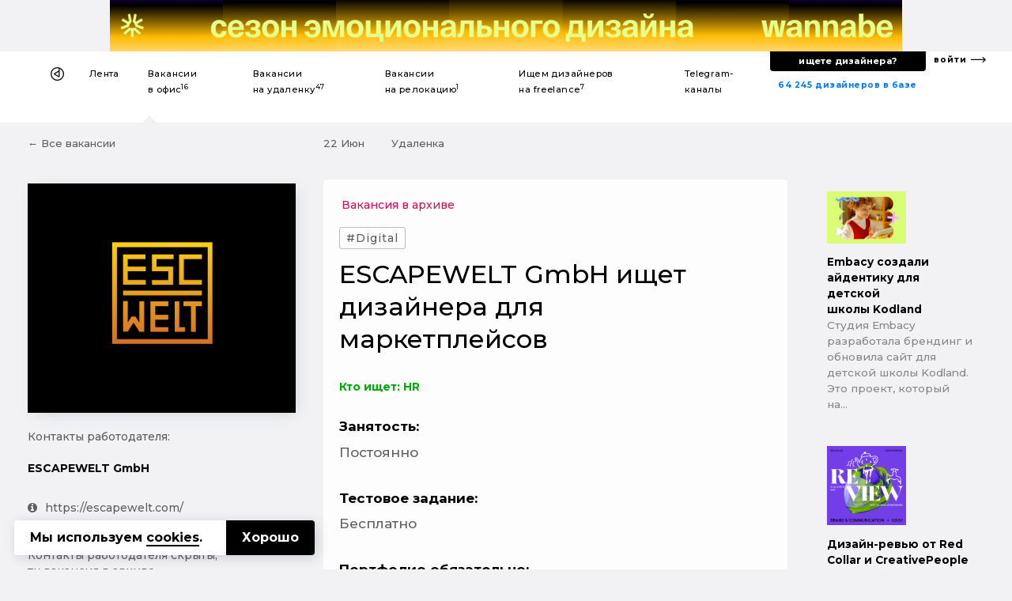

--- FILE ---
content_type: text/css
request_url: https://designer.ru/bitrix/cache/css/s1/z_designer_ru_ichu_designera/kernel_api_core/kernel_api_core_v1.css?175057720248991
body_size: 11304
content:
/* /bitrix/css/api.core/dropdown.css?17181310011466 */
/* /bitrix/css/api.core/alert.css?1718131001744 */
/* /bitrix/css/api.core/upload.css?17181310014871 */
/* /bitrix/css/api.core/select.css?17181310017216 */
/* /bitrix/css/api.core/search.css?17181310012100 */
/* /bitrix/css/api.core/toggle.css?17181310011919 */
/* /bitrix/css/api.core/radio.css?17181310012367 */
/* /bitrix/css/api.core/form.css?17181310016871 */
/* /bitrix/css/api.core/spinner.css?17181310011626 */
/* /bitrix/css/api.core/noty.css?17181310011069 */
/* /bitrix/css/api.core/checkbox.css?17181310013820 */
/* /bitrix/css/api.core/icon.css?1718131001380 */
/* /bitrix/css/api.core/button.css?17181310018435 */
/* /bitrix/css/api.core/modal.css?17181310014194 */


/* Start:/bitrix/css/api.core/spinner.css?17181310011626*/
.api_spinner{position:absolute;z-index:10030;top:0;right:0;bottom:0;left:0;display:-webkit-flex;display:-ms-flexbox;display:flex;visibility:hidden;-webkit-transition:visibility 0s ease-in-out .2s,opacity .2s ease-in-out;-o-transition:visibility 0s ease-in-out .2s,opacity .2s ease-in-out;transition:visibility 0s ease-in-out .2s,opacity .2s ease-in-out;opacity:0;-webkit-align-items:center;-ms-flex-align:center;align-items:center;-webkit-justify-content:center;-ms-flex-pack:center;justify-content:center}.api_spinner_visible{visibility:visible;-webkit-transition-delay:0s;-o-transition-delay:0s;transition-delay:0s;opacity:1}.api_spinner_loader{z-index:10020;width:64px;height:64px;border-color:#c9dafc #c9dafc #2b6ef3 #c9dafc;border-style:solid;border-width:2px;-webkit-border-radius:80%;-moz-border-radius:80%;border-radius:80%}.api_spinner_overlay{position:absolute;left:0;top:0;right:0;bottom:0;width:100%;height:100%;z-index:10000;background:#fff;opacity:.7;display:block;margin:0;padding:0;outline:0;-webkit-box-sizing:border-box;-moz-box-sizing:border-box;box-sizing:border-box}.api_spinner_fixed,.api_spinner_fixed .api_spinner_overlay{position:fixed}.api_spinner_visible .api_spinner_loader{-webkit-animation:api_spinner_loader_rotate .8s linear infinite;animation:api_spinner_loader_rotate .8s linear infinite}@-webkit-keyframes api_spinner_loader_rotate{0%{-webkit-transform:rotate(0);transform:rotate(0)}to{-webkit-transform:rotate(1turn);transform:rotate(1turn)}}@keyframes api_spinner_loader_rotate{0%{-webkit-transform:rotate(0);transform:rotate(0)}to{-webkit-transform:rotate(1turn);transform:rotate(1turn)}}
/* End */


/* Start:/bitrix/css/api.core/noty.css?17181310011069*/
.api_noty{position:fixed;z-index:9999;top:0;width:100%;background:#007bff;color:#fff;display:none}.api_noty_success{background:#0b0;color:#fff}.api_noty_warning{background:#faa05a;color:#fff}.api_noty_danger{background:#d5115a;color:#fff}.api_noty .api_noty_inner{position:relative;margin:0 auto;padding:16px 15px;max-width:80%}.api_noty .api_noty_message{position:relative;font-size:14px;line-height:normal;text-align:center;z-index:1;padding-right:15px}.api_noty .api_noty_close{position:absolute;right:0;top:50%;margin-top:-12px;display:block;cursor:pointer;z-index:2;white-space:nowrap;width:25px;height:25px;line-height:25px;text-align:center;font-family:Arial,sans-serif;color:#fff;border:0;padding:0;background:0 0;-webkit-border-radius:100%;-moz-border-radius:100%;border-radius:100%;-webkit-transition:all .1s ease-out;-moz-transition:all .1s ease-out;-ms-transition:all .1s ease-out;-o-transition:all .1s ease-out;transition:all .1s ease-out}.api_noty .api_noty_close:hover{background:rgba(0,0,0,.1)}.api_noty .api_noty_close:active{background:rgba(0,0,0,.2)}
/* End */


/* Start:/bitrix/css/api.core/checkbox.css?17181310013820*/
.api_checkbox{position:relative;cursor:pointer;font-weight:inherit;margin:0;max-width:100%;min-width:22px;min-height:22px;display:-ms-flexbox;display:flex;align-items:center;-ms-flex-align:center}.api_checkbox+.api_checkbox{margin-top:10px}.api_checkbox_inline{display:-ms-inline-flexbox;display:inline-flex}.api_checkbox_inline{margin-top:0!important;margin-right:12px!important}.api_checkbox>input{position:absolute;visibility:hidden;margin:0;padding:0;left:0}.api_checkbox>span{position:relative}.api_checkbox .api_checkbox_label{line-height:normal;width:100%;padding-left:38px}.api_checkbox .api_checkbox_dot{width:22px;height:22px;position:absolute;left:0}.api_checkbox .api_checkbox_dot:before{content:'';background:url('data:image/svg+xml;utf8,%3csvg xmlns="http://www.w3.org/2000/svg" viewBox="0 0 1 1"%3e%3cpath d="M 0.04038059,0.6267767 0.14644661,0.52071068 0.42928932,0.80355339 0.3232233,0.90961941 z M 0.21715729,0.80355339 0.85355339,0.16715729 0.95961941,0.2732233 0.3232233,0.90961941 z" id="rect3780" style="fill:%23007bff;fill-opacity:1;stroke:none"%3e%3c/path%3e%3c/svg%3e') 50% 50% no-repeat transparent;line-height:17px;text-align:center;position:absolute;top:1px;left:2px;right:2px;bottom:2px;color:#007bff;z-index:1;display:block;-webkit-transform:scale(0);-moz-transform:scale(0);-ms-transform:scale(0);-o-transform:scale(0);transform:scale(0);-webkit-transition:all .15s ease-in-out;-moz-transition:all .15s ease-in-out;-ms-transition:all .15s ease-in-out;-o-transition:all .15s ease-in-out;transition:all .15s ease-in-out}.api_checkbox>input:checked~.api_checkbox_dot:before{-webkit-transform:scale(1);-moz-transform:scale(1);-ms-transform:scale(1);-o-transform:scale(1);transform:scale(1)}.api_checkbox .api_checkbox_dot:after{content:'';position:absolute;width:22px;height:22px;left:0;top:0;background:0 0;border:2px solid #cfd1d5}.api_checkbox.api_checkbox_disabled{cursor:default;opacity:.5}.api_checkbox.api_checkbox_disabled .api_checkbox_dot:before{background:url('data:image/svg+xml;utf8,%3csvg xmlns="http://www.w3.org/2000/svg" viewBox="0 0 1 1"%3e%3cpath d="M 0.04038059,0.6267767 0.14644661,0.52071068 0.42928932,0.80355339 0.3232233,0.90961941 z M 0.21715729,0.80355339 0.85355339,0.16715729 0.95961941,0.2732233 0.3232233,0.90961941 z" id="rect3780" style="fill:%23000;fill-opacity:1;stroke:none"%3e%3c/path%3e%3c/svg%3e') 50% 50% no-repeat #ccc}.api_checkbox.api_checkbox_disabled .api_checkbox_dot:after{background:#f2f2f2;border-color:#5f6368}.api_checkbox_group{display:-ms-flexbox!important;display:flex!important;-ms-flex-direction:row!important;flex-direction:row!important;-ms-flex-align:center!important;align-items:center!important}.api_checkbox_group label{position:relative;margin:0;padding:0;border:0;outline:0;display:-ms-inline-flexbox!important;display:inline-flex!important}.api_checkbox_group input{position:absolute;visibility:hidden;margin:0;padding:0;left:0}.api_checkbox_group .api_checkbox_label{background:#fff;border:1px solid #ccc;cursor:pointer;color:#000;padding:4px 12px}.api_checkbox_group label:first-child .api_checkbox_label{border-top-left-radius:3px;border-bottom-left-radius:3px}.api_checkbox_group label:last-child .api_checkbox_label{border-top-right-radius:3px;border-bottom-right-radius:3px}.api_checkbox_group label+label .api_checkbox_label{border-left:0 none}.api_checkbox_group input:checked~.api_checkbox_label{background:#e0e0e0}.api_checkbox_sm{min-width:16px;min-height:16px}.api_checkbox_sm .api_checkbox_label{padding-left:26px}.api_checkbox_sm .api_checkbox_dot,.api_checkbox_sm .api_checkbox_dot:after{width:16px;height:16px}.api_checkbox_lg{min-width:20px;min-height:20px}.api_checkbox_lg .api_checkbox_label{padding-left:30px}.api_checkbox_lg .api_checkbox_dot,.api_checkbox_lg .api_checkbox_dot:after{width:20px;height:20px}
/* End */


/* Start:/bitrix/css/api.core/icon.css?1718131001380*/
.svg_icon{margin:0;padding:0;border:0;line-height:1;font-size:1rem;overflow:hidden;text-transform:none;background:0 0;display:inline-block;color:currentcolor;fill:currentcolor;text-shadow:none;-webkit-border-radius:0;-moz-border-radius:0;border-radius:0}.svg_icon:first-child+*{margin-left:10px;vertical-align:middle}.svg_icon:last-child+*{margin-right:10px;vertical-align:middle}
/* End */


/* Start:/bitrix/css/api.core/button.css?17181310018435*/
.api_btn::-moz-focus-inner{border:0;padding:0}.api_btn{position:relative;-webkit-appearance:none;margin:0 3px 0 0;font-size:16px;line-height:19px;font-weight:500;overflow:hidden;padding:8px 20px;text-align:center;vertical-align:middle;text-decoration:none;outline:0!important;border:1px solid transparent;letter-spacing:.25px;display:-ms-inline-flexbox;display:inline-flex;flex:0 0 auto;align-items:center;-ms-flex-align:center;-ms-flex-pack:center;justify-content:center;-webkit-border-radius:4px;-moz-border-radius:4px;border-radius:4px;-webkit-transition:color .15s ease-in-out,background-color .15s ease-in-out,border-color .15s ease-in-out,box-shadow .15s ease-in-out;-moz-transition:color .15s ease-in-out,background-color .15s ease-in-out,border-color .15s ease-in-out,box-shadow .15s ease-in-out;-ms-transition:color .15s ease-in-out,background-color .15s ease-in-out,border-color .15s ease-in-out,box-shadow .15s ease-in-out;-o-transition:color .15s ease-in-out,background-color .15s ease-in-out,border-color .15s ease-in-out,box-shadow .15s ease-in-out;transition:color .15s ease-in-out,background-color .15s ease-in-out,border-color .15s ease-in-out,box-shadow .15s ease-in-out}.api_btn:not(:disabled){cursor:pointer}.api_btn{color:#5f6368;background-color:#fff;border-color:#dadce0}.api_btn:focus,.api_btn:hover{color:#5f6368;background-color:#f2f2f2;border-color:#dadce0;text-decoration:none}.api_btn.api_active,.api_btn:active{color:#5f6368;background-color:#e5e5e6;border-color:#dadce0;box-shadow:0 1px 2px 0 rgba(60,64,67,.302),0 1px 3px 1px rgba(60,64,67,.149)}.api_btn_primary{background-color:#007bff;color:#fff;border:1px solid #007bff}.api_btn_primary:focus,.api_btn_primary:hover{background-color:#1a73e8;color:#fff;border:1px solid #1a73e8}.api_btn_primary.api_active,.api_btn_primary:active{color:#fff;background-color:#0062ca;border-color:#005cbe;box-shadow:0 0 0 .2rem rgba(37,143,255,.5)}.api_btn_primary.api_btn_outline{color:#005cbe;background-color:#fff;border-color:#005cbe}.api_btn_success{color:#fff;background-color:#5cb85c;border-color:#5cb85c}.api_btn_success:focus,.api_btn_success:hover{color:#fff;background-color:#48a648;border-color:#449d44}.api_btn_success.api_active,.api_btn_success:active{color:#fff;background-color:#449d44;border-color:#409440;box-shadow:0 0 0 .2rem rgba(92,184,92,.5)}.api_btn_success.api_btn_outline{color:#449d44;background-color:#fff;border-color:#449d44}.api_btn_warning{color:#fff;background-color:#faa05a;border-color:#faa05a}.api_btn_warning:focus,.api_btn_warning:hover{color:#fff;background-color:#fa9333;border-color:#fa9333}.api_btn_warning.api_active,.api_btn_warning:active{color:#fff;background-color:#fa7a00;border-color:#fa7a00;box-shadow:0 0 0 .2rem rgba(250,160,90,.5)}.api_btn_warning.api_btn_outline{color:#fa7a00;background-color:#fff;border-color:#fa7a00}.api_btn_danger{color:#fff;background-color:#dc3545;border-color:#dc3545}.api_btn_danger:focus,.api_btn_danger:hover{color:#fff;background-color:#c82333;border-color:#c82333}.api_btn_danger.api_active,.api_btn_danger:active{color:#fff;background-color:#c82333;border-color:#c82333;box-shadow:0 0 0 .2rem rgba(225,83,97,.5)}.api_btn_danger.api_btn_outline{color:#c82333;background-color:#fff;border-color:#c82333}.api_btn_light{color:#212529;background-color:#ddd;border-color:#ddd}.api_btn_light:focus,.api_btn_light:hover{color:#212529;background-color:#cacaca;border-color:#c4c4c4}.api_btn_light.api_active,.api_btn_light:active{color:#212529;background-color:#c4c4c4;border-color:#bdbdbd;box-shadow:0 0 0 .2rem hsla(0,0%,86.7%,.5)}.api_btn_light.api_btn_outline{color:#ddd;background-color:transparent;border-color:#ddd}.api_btn_dark{color:#fff;background-color:#1b1c1d;border-color:#1b1c1d}.api_btn_dark:focus,.api_btn_dark:hover{color:#fff;background-color:#27292a;border-color:#1b1c1d}.api_btn_dark.api_active,.api_btn_dark:active{color:#fff;background-color:#000;border-color:#000;box-shadow:0 1px 2px 0 #3c4043,0 1px 3px 1px rgba(60,64,67,.149)}.api_btn_dark.api_btn_outline{color:#000;background-color:#fff;border-color:#000}.api_btn_link{color:#007bff;background-color:transparent;border-color:transparent}.api_btn_link .api_btn_label{border-bottom:1px solid;display:inline-block}.api_btn_link:focus,.api_btn_link:hover{color:#dc3545;background-color:transparent;border-color:transparent}.api_btn_link.api_active,.api_btn_link:active{background-color:transparent;border-color:transparent;box-shadow:none}.api_btn:active{cursor:default!important}.api_btn:disabled,.api_btn[disabled]{background:#fafafa!important;color:#999!important;border-color:rgba(0,0,0,.2)!important}.api_btn_m{padding:4px 12px;font-size:14px;line-height:15px}.api_btn_sm{padding:7px 16px;font-size:14px;line-height:17px}.api_btn_md{padding:8px 20px;font-size:16px;line-height:19px}.api_btn_lg{padding:10px 25px;font-size:18px;line-height:22px}.api_btn_bg{padding:12px 30px;font-size:20px;line-height:26px}.api_btn_hg{padding:16px 35px;font-size:22px;line-height:28px}.api_btn_ms{padding:20px 40px;font-size:24px;line-height:30px}.api_btn_group{display:-ms-flexbox;display:flex;vertical-align:middle;position:relative}.api_btn_group>.api_btn{margin-right:0}.api_btn_group>.api_btn:not(:last-child):not(.api_dropdown_toggle),.api_btn_group>.api_btn_group:not(:last-child)>.api_btn{border-top-right-radius:0;border-bottom-right-radius:0}.api_btn_group>.api_btn:not(:first-child),.api_btn_group>.api_btn_group:not(:first-child){margin-left:-1px}.api_btn_group>.api_btn:not(:first-child),.api_btn_group>.api_btn_group:not(:first-child)>.api_btn{border-top-left-radius:0;border-bottom-left-radius:0}.api_btn.api_btn_icon{padding:8px}.api_btn_m.api_btn_icon{padding:4px}.api_btn_sm.api_btn_icon{padding:7px}.api_btn_md.api_btn_icon{padding:8px}.api_btn_lg.api_btn_icon{padding:10px}.api_btn_bg.api_btn_icon{padding:12px}.api_btn_hg.api_btn_icon{padding:16px}.api_btn_ms.api_btn_icon{padding:20px}.api_btn_round{border-radius:500px}.api_btn_block{display:block;width:100%;margin:0}.api_btns{margin-top:15px}body .api_btn_busy{cursor:wait!important}body .api_btn_busy:after{content:"";border:1px solid rgba(0,0,0,.2);position:absolute;left:-1px;top:-1px;right:-1px;bottom:-1px;z-index:2;background:url(/bitrix/css/api.core/../svg/button/busy.gif) no-repeat 50% 50% #fafafa;-webkit-border-radius:3px;-moz-border-radius:3px;border-radius:3px}.api_form_wait .api_btn_wait{cursor:wait!important}.api_form_wait .api_btn_wait:after{content:"";border:1px solid rgba(0,0,0,.2);position:absolute;left:-1px;top:-1px;right:-1px;bottom:-1px;z-index:2;background:url(/bitrix/css/api.core/../svg/button/busy.gif) no-repeat 50% 50% #fafafa;-webkit-border-radius:3px;-moz-border-radius:3px;border-radius:3px}.api_btn_yellow{color:#000;text-shadow:none;border:1px solid rgba(0,0,0,.2);-webkit-transition:background .1s ease-out 0s;-moz-transition:background .1s ease-out 0s;-ms-transition:background .1s ease-out 0s;-o-transition:background .1s ease-out 0s;transition:background .1s ease-out 0s;-webkit-box-shadow:0 1px 0 rgba(0,0,0,.07);-moz-box-shadow:0 1px 0 rgba(0,0,0,.07);box-shadow:0 1px 0 rgba(0,0,0,.07);background:#ffdf60;background:-moz-linear-gradient(top,#ffdf60 0,#fc0 100%);background:-webkit-linear-gradient(top,#ffdf60 0,#fc0 100%);background:linear-gradient(to bottom,#ffdf60 0,#fc0 100%);filter:progid:DXImageTransform.Microsoft.gradient(startColorstr='#ffdf60', endColorstr='#ffcc00', GradientType=0)}.api_btn_yellow:hover{color:#000;background:#ffe681;background:-moz-linear-gradient(top,#ffe681 0,#ffd428 100%);background:-webkit-linear-gradient(top,#ffe681 0,#ffd428 100%);background:linear-gradient(to bottom,#ffe681 0,#ffd428 100%);filter:progid:DXImageTransform.Microsoft.gradient(startColorstr='#ffe681', endColorstr='#ffd428', GradientType=0)}.api_btn_yellow:focus{color:#000;-webkit-box-shadow:inset 0 0 0 1px rgba(193,154,0,.2),0 0 6px 2px rgba(255,204,0,.7);-moz-box-shadow:inset 0 0 0 1px rgba(193,154,0,.2),0 0 6px 2px rgba(255,204,0,.7);box-shadow:inset 0 0 0 1px rgba(193,154,0,.2),0 0 6px 2px rgba(255,204,0,.7)}.api_btn_yellow:active{color:#000;-webkit-box-shadow:inset 0 1px 3px -1px rgba(0,0,0,.5),0 0 6px 2px rgba(255,204,0,.7);-moz-box-shadow:inset 0 1px 3px -1px rgba(0,0,0,.5),0 0 6px 2px rgba(255,204,0,.7);box-shadow:inset 0 1px 3px -1px rgba(0,0,0,.5),0 0 6px 2px rgba(255,204,0,.7)}.api_btn_yellow:disabled{background:#e7e7e7;color:#999;border-color:#ddd;text-shadow:none;-webkit-box-shadow:none;-moz-box-shadow:none;box-shadow:none}
/* End */


/* Start:/bitrix/css/api.core/modal.css?17181310014194*/
.api_modal_active body{overflow:hidden!important}.api_modal{position:fixed;margin:0;padding:0;z-index:9999999;display:none;overflow-y:auto;left:0;right:0;top:0;bottom:0}.api_modal_overlay{position:fixed;width:100%;height:100%;z-index:10000;background:#000;opacity:.2;filter:alpha(opacity=20);display:block;left:0;top:0;right:0;bottom:0;margin:0;padding:0;outline:0;-webkit-box-sizing:border-box;-moz-box-sizing:border-box;box-sizing:border-box}.api_modal_dialog{text-align:center;margin:30px auto;padding:0;max-width:100%;max-width:calc(100% - 20px);overflow:hidden;position:relative;background:#fff;color:#000;text-shadow:none;-webkit-border-radius:3px;-moz-border-radius:3px;border-radius:3px;-webkit-box-shadow:0 10px 25px rgba(0,0,0,.5);-moz-box-shadow:0 10px 25px rgba(0,0,0,.5);box-shadow:0 10px 25px rgba(0,0,0,.5)}.api_modal .api_modal_header{padding:10px 20px;font-size:18px;font-weight:700;line-height:normal;text-align:left;border-bottom:1px solid #e5e5e5}.api_modal .api_modal_content{font-size:16px;padding:20px}.api_modal .api_modal_footer{text-align:center;border-top:1px solid rgba(0,0,0,.1);padding-top:15px;margin-top:15px}.api_modal .api_title{font-size:17px;text-align:center;font-weight:700;margin:0 0 15px;display:block;color:#202124}.api_modal .api_content{margin:0;color:#5f6368}.api_modal .api_input{margin:15px 0}.api_modal .api_btns{margin:25px 0 0}.api_modal .api_btns button{margin:0 5px;text-shadow:none}.api_modal .api_input input{height:auto;margin:0;padding:5px;width:100%;border:1px solid #ccd5db;background:#f8fafc;outline:0;font-family:inherit;font-size:inherit;line-height:inherit;-webkit-border-radius:2px;-moz-border-radius:2px;border-radius:2px}.api_modal .api_icon_close{position:absolute;z-index:9999;top:5px;right:5px;line-height:25px;width:25px;cursor:pointer;text-align:center;font-family:Arial,sans-serif;color:#000;border:0;padding:0;background:0 0;-webkit-border-radius:100%;-moz-border-radius:100%;border-radius:100%}.api_modal .api_icon_close:hover{background:rgba(0,0,0,.1)}.api_modal .api_icon_close:active{background:rgba(0,0,0,.2)}.api_modal .api_content textarea{padding:5px 10px;width:100%;border:1px solid #999;background:#fff;box-sizing:border-box;outline:0;-moz-appearance:none;overflow:auto;display:block;max-width:100%;min-width:100%;max-height:450px;min-height:150px;margin:0;-webkit-border-radius:2px;-moz-border-radius:2px;border-radius:2px;outline:0;font-family:inherit;font-size:14px;line-height:21px;color:#000}.api_modal .api_modal_content .api_modal_icon{margin-bottom:15px;background-size:contain;display:block;height:48px;min-width:48px}.api_modal_type_modal .api_modal_dialog{text-align:left}.api_modal_success .api_modal_icon{background:url(/bitrix/css/api.core/images/alert/check.png) no-repeat 50% 50%}.api_modal_warning .api_modal_icon{background:url(/bitrix/css/api.core/images/alert/warn.svg) no-repeat 50% 50%}.api_modal_error .api_modal_icon{background:url(/bitrix/css/api.core/images/alert/error.png) no-repeat 50% 50%}.api_modal_info .api_modal_icon{background:url(/bitrix/css/api.core/images/alert/info.svg) no-repeat 50% 50%}.api_modal .api_modal_busy{cursor:wait!important;height:5px;background:url(/bitrix/css/api.core/images/button/busy.gif) no-repeat 50% 50% transparent}.api_modal .api_modal_wait{position:absolute;left:0;top:0;right:0;bottom:0;cursor:wait!important;background:url(/bitrix/css/api.core/images/button/busy.gif) no-repeat 50% 50% rgba(255,255,255,.8)}.api_modal_theme_jbox.api_modal_info .api_modal_dialog{color:#fff;background:#07d}.api_modal_theme_jbox.api_modal_error .api_modal_dialog{color:#fff;background:#d00}.api_modal_theme_jbox.api_modal_warning .api_modal_dialog{color:#000;background:#fd0}.api_modal_theme_jbox.api_modal_success .api_modal_dialog{color:#fff;background:#5d0}.api_modal_theme_jbox .api_input input{color:#000}.api_modal_theme_jbox .api_modal_header{border-bottom:1px solid rgba(255,255,255,.3)}.api_modal_theme_dark .api_modal_dialog{color:#fff;background:#111;-webkit-border-radius:0;-moz-border-radius:0;border-radius:0}.api_modal_theme_dark .api_icon_close{color:#fff;background:#333}@media (max-width:767px){.api_modal .api_modal_dialog{width:auto!important;margin:10px auto!important}.api_modal .api_modal_header{font-size:16px}.api_modal_type_confirm .api_btns button{padding:0 5px}}
/* End */


/* Start:/bitrix/css/api.core/toggle.css?17181310011919*/
.api_toggle{position:relative;cursor:pointer;font:inherit;margin:0;max-width:100%;min-width:18px;min-height:18px;display:-ms-flexbox;display:flex;align-items:center;-ms-flex-align:center;text-align:left}.api_toggle+.api_toggle{margin-top:10px}.api_toggle input{position:absolute;visibility:hidden;margin:0;padding:0}.api_toggle>span{position:relative;display:inline-block;vertical-align:middle}.api_toggle .api_toggle_label{line-height:normal;margin-top:-1px}.api_toggle .api_toggle_dot{margin:0 10px 0 0;min-width:40px;height:20px}.api_toggle .api_toggle_dot:before{content:'';position:absolute;top:1px;bottom:1px;right:21px;width:18px;background:#fff;z-index:1;-webkit-border-radius:50%;-moz-border-radius:50%;border-radius:50%;-webkit-box-shadow:0 1px 3px rgba(0,0,0,.4);-moz-box-shadow:0 1px 3px rgba(0,0,0,.4);box-shadow:0 1px 3px rgba(0,0,0,.4);-webkit-transition:all .15s ease-in-out;-moz-transition:all .15s ease-in-out;-ms-transition:all .15s ease-in-out;-o-transition:all .15s ease-in-out;transition:all .15s ease-in-out}.api_toggle input:checked~.api_toggle_dot:before{right:1px}.api_toggle .api_toggle_dot:after{content:'';position:absolute;top:0;left:0;right:0;bottom:0;width:100%;background:#ccc;-webkit-border-radius:10px;-moz-border-radius:10px;border-radius:10px;-webkit-transition:all .15s ease-in-out;-moz-transition:all .15s ease-in-out;-ms-transition:all .15s ease-in-out;-o-transition:all .15s ease-in-out;transition:all .15s ease-in-out}.api_toggle input:checked~.api_toggle_dot:after{background:#1a73e8}.api_toggle.api_toggle_lg .api_toggle_dot{width:50px;height:30px}.api_toggle.api_toggle_lg .api_toggle_dot:before{width:28px;right:21px}.api_toggle.api_toggle_lg input:checked~.api_toggle_dot:before{right:1px}.api_toggle.api_toggle_lg input~.api_toggle_dot::after{-webkit-border-radius:15px;-moz-border-radius:15px;border-radius:15px}.api_toggle.api_toggle_disabled{cursor:default;opacity:.5}
/* End */


/* Start:/bitrix/css/api.core/radio.css?17181310012367*/
.api_radio{position:relative;cursor:pointer;font:inherit;margin:0;min-width:18px;min-height:18px;max-width:100%;display:-ms-flexbox;display:flex;align-items:center;-ms-flex-align:center;text-align:left}.api_radio+.api_radio{margin-top:10px}.api_radio_inline{display:-ms-inline-flexbox;display:inline-flex}.api_radio_inline{margin-top:0!important;margin-right:12px!important}.api_radio>input{position:absolute;visibility:hidden;margin:0;padding:0;left:0}.api_radio>span{position:relative}.api_radio .api_radio_label{line-height:normal;width:100%;padding-left:28px}.api_radio .api_radio_dot{position:absolute;display:block;width:18px;height:18px;border:1px solid #ccc;background:#fff;border-radius:50%}.api_radio>input:checked~.api_radio_dot{border-color:#007bff;background:#fff;border-width:calc(18px / 3)}.api_radio.api_radio_disabled{cursor:default;opacity:.5}.api_radio.api_radio_disabled .api_radio_dot:before{background:#ccc}.api_radio.api_radio_disabled .api_radio_dot:after{background:#f2f2f2}.api_radio_group{display:-ms-flexbox!important;display:flex!important;-ms-flex-direction:row!important;flex-direction:row!important;-ms-flex-align:center!important;align-items:center!important}.api_radio_group label{position:relative;margin:0;padding:0;border:0;outline:0;display:-ms-inline-flexbox!important;display:inline-flex!important}.api_radio_group input{position:absolute;visibility:hidden;margin:0;padding:0;left:0}.api_radio_group .api_radio_label{background:#fff;border:1px solid #ccc;cursor:pointer;color:#000;padding:4px 12px}.api_radio_group label:first-child .api_radio_label{border-top-left-radius:3px;border-bottom-left-radius:3px}.api_radio_group label:last-child .api_radio_label{border-top-right-radius:3px;border-bottom-right-radius:3px}.api_radio_group label+label .api_radio_label{border-left:0 none}.api_radio_group input:checked~.api_radio_label{background:#e0e0e0}.api_radio_sm{min-width:16px;min-height:16px}.api_radio_sm .api_radio_label{padding-left:26px}.api_radio_sm .api_radio_dot:before{width:8px;height:8px}.api_radio_sm .api_radio_dot,.api_radio_sm .api_radio_dot:after{width:16px;height:16px}.api_radio_lg{min-width:20px;min-height:20px}.api_radio_lg .api_radio_label{padding-left:30px}.api_radio_lg .api_radio_dot:before{width:12px;height:12px}.api_radio_lg .api_radio_dot,.api_radio_lg .api_radio_dot:after{width:20px;height:20px}
/* End */


/* Start:/bitrix/css/api.core/form.css?17181310016871*/
.api_form .api_required{font:400 18px/1 Tahoma,Arial,sans-serif;color:red;margin-left:1px}.api_form input[type=text],.api_form input[type=password],.api_form select,.api_form textarea{outline:0;width:100%;max-width:100%;padding:4px 10px;font-family:inherit;font-size:inherit;border:1px solid #ccc;background:#fff;-webkit-border-radius:4px;-moz-border-radius:4px;border-radius:4px}.api_form input[type=radio],.api_form input[type=checkbox]{margin:0;padding:0;vertical-align:baseline;cursor:pointer}.api_form input[type=text],.api_form input[type=password]{height:36px;line-height:36px}.api_form select{min-height:32px;padding:6px}.api_form textarea{min-height:60px;display:block;-webkit-transition:none;-moz-transition:none;-ms-transition:none;-o-transition:none;transition:none}.api_form input[type][readonly],.api_form select[readonly],.api_form textarea[readonly]{background-color:#fafafa;color:#999;border:1px solid #ddd;text-shadow:none;-webkit-box-shadow:none;-moz-box-shadow:none;box-shadow:none}.api_form .api_row{position:relative}.api_form .api_row+.api_row,.api_form .api_row+.api_row_section,.api_form .api_row_section+.api_row,.api_form .api_row_section+.api_row_section{margin-top:20px}.api_form .api_row_section_title{font-size:18px;font-weight:700;line-height:26px;margin:0 0 15px;display:block}.api_form .api_row_top{margin:0 0 30px!important}.api_form .api_row_bottom{margin:30px 0 0!important}.api_form .api_label{margin:0 0 10px}.api_form .api_label_title{font-weight:700;color:#222}.api_form .api_label_req{color:#d50000}.api_form .api_row_transform .api_label{padding:4px 10px;line-height:26px;font-weight:400;margin:0;cursor:text;position:absolute;z-index:1;width:100%;overflow:hidden;pointer-events:none;transform-origin:0 0;-webkit-border-radius:3px;-moz-border-radius:3px;border-radius:3px;-webkit-transition:transform .1s cubic-bezier(.25,.8,.25,1);-moz-transition:transform .1s cubic-bezier(.25,.8,.25,1);-ms-transition:transform .1s cubic-bezier(.25,.8,.25,1);-o-transition:transform .1s cubic-bezier(.25,.8,.25,1);transition:transform .1s cubic-bezier(.25,.8,.25,1)}.api_form .api_row_transform.api_row_multiple .api_label,.api_form .api_row_transform.api_selected .api_label{width:100%;-webkit-transform:translateY(-1.1em) scale(.9);-moz-transform:translateY(-1.1em) scale(.9);-ms-transform:translateY(-1.1em) scale(.9);-o-transform:translateY(-1.1em) scale(.9);transform:translateY(-1.1em) scale(.9)}.api_form .api_row_transform .api_label_title{font-weight:400;color:#999}.api_form .api_row_transform.api_row_multiple .api_label_title,.api_form .api_row_transform.api_selected .api_label_title{display:inline-block;font-weight:700;font-size:14px;line-height:20px;background:#fff;color:#000;padding:0 5px;cursor:default;-webkit-border-radius:3px;-moz-border-radius:3px;border-radius:3px}.api_form .api_row_transform.api_row_multiple .api_controls{position:relative;background:#fff;padding:15px 0 0;cursor:pointer;color:#5f6368;-webkit-border-radius:4px;-moz-border-radius:4px;border-radius:4px}.api_form .api_row_transform.api_row_multiple .api_label,.api_form .api_row_transform.api_row_multiple .api_label_title{padding-left:0;padding-right:0}.api_form .api_row+.api_row_transform.api_row_multiple{margin-top:30px}.api_form .api_row_hidden_label .api_label{display:none}.api_form .api_input_focus.api_row_multiple .api_field:focus,.api_form .api_input_focus:not(.api_row_multiple) .api_field{border-color:#80bdff;-webkit-box-shadow:0 0 0 .2rem rgba(0,123,255,.25);box-shadow:0 0 0 .2rem rgba(0,123,255,.25)}.api_form .api_row_invalid .api_field,.api_form .api_row_invalid .api_upload_drop{border-color:#dc3545!important}.api_form .api_row_invalid.api_input_focus .api_field:focus,.api_form .api_row_invalid.api_input_focus:not(.api_row_multiple) .api_field{-webkit-box-shadow:0 0 0 .2rem rgba(220,53,69,.25);box-shadow:0 0 0 .2rem rgba(220,53,69,.25)}.api_form .api_row_invalid .api_label_title{color:#d50000!important}.api_form .api_label_inline{display:inline-block}.api_form .api_label_block{display:block}.api_form .api_label_block+.api_label_block{margin-top:5px}.api_form .api_controls{position:relative}.api_form .api_controls label{cursor:pointer}.api_form .api_controls .api_control{position:relative}.api_form .api_controls .api_control+.api_control{margin-top:8px}.api_form .api_controls .api_control_fields{display:-ms-flexbox;display:flex;-ms-flex-direction:row;flex-direction:row;-ms-flex-align:center;align-items:center}.api_form .api_controls .api_control_field{flex:0 1 auto}.api_form .api_controls .api_control_field+.api_control_field{padding-left:8px}.api_form .api_field_req{border:1px solid #d50000!important}.api_form .api_field_error{border:1px solid #d50000!important;background:snow!important}.api_form .api_field_msg{display:none;font-size:12px;font-weight:700;color:#d50000;margin:3px 0 0}.api_form .api_field_helper{font-size:14px;margin:3px 0 0;color:#8f8f8f}.api_form .api_field_helper a{color:inherit;border-bottom:1px solid currentColor;opacity:1}.api_form .api_field_helper a:hover{opacity:.8}.api_form_sm{font-size:14px}.api_form_sm input[type=text],.api_form_sm input[type=password]{height:32px;line-height:32px}.api_form_sm .api_btn{padding:0 10px;line-height:29px;font-size:14px}.api_form_sm .api_row+.api_row{margin-top:10px}@media (min-width:960px){.api_form_horizontal .api_row{display:-ms-flexbox;display:flex;-ms-flex-wrap:wrap;flex-wrap:wrap}.api_form_horizontal .api_label{-ms-flex:0 0 20%;flex:0 0 20%;max-width:20%}.api_form_horizontal .api_controls{-ms-flex:0 0 80%;flex:0 0 80%;max-width:80%}.api_form .api_row_left{display:-ms-flexbox;display:flex;-ms-flex-wrap:wrap;flex-wrap:wrap}.api_form .api_row_left .api_label{-ms-flex:0 0 25%;flex:0 0 25%;max-width:25%}.api_form .api_row_left .api_controls{-ms-flex:0 0 75%;flex:0 0 75%;max-width:75%}}.api_form .api_row_left .api_label{margin-bottom:5px}.api_form .api_row_m+.api_row_m{margin-top:6px}.api_form .api_row_sm+.api_row_sm{margin-top:10px}.api_form .api_input{position:relative}.api_form .api_input input{padding-right:30px}.api_form .api_input_after{position:absolute;top:50%;right:8px;margin-top:-10px;font-size:14px;line-height:20px}.api_form .api_input_group{display:-ms-flexbox!important;display:flex!important}.api_form .api_input_group :first-child{border-top-right-radius:0;border-bottom-right-radius:0}.api_form .api_input_group :last-child{border-top-left-radius:0;border-bottom-left-radius:0;border-left:0 none}.api_form input[placeholder]{text-overflow:ellipsis}.api_form input::placeholder{text-overflow:ellipsis}.api_form input::-moz-placeholder{text-overflow:ellipsis}.api_form input:-moz-placeholder{text-overflow:ellipsis}.api_form input:-ms-input-placeholder{text-overflow:ellipsis}.api_form ::-moz-placeholder{color:#999}.api_form :-ms-input-placeholder{color:#999}.api_form ::-webkit-input-placeholder{color:#999}
/* End */


/* Start:/bitrix/css/api.core/select.css?17181310017216*/
.api_select{position:relative;min-height:36px;background-color:#fff;border:1px solid #ccc;padding:4px 28px 4px 7px;cursor:pointer;-webkit-border-radius:4px;-moz-border-radius:4px;border-radius:4px}.api_select.api_active{border-color:#80bdff;-webkit-box-shadow:0 0 0 .2rem rgba(0,123,255,.25);box-shadow:0 0 0 .2rem rgba(0,123,255,.25)}.api_row_invalid .api_select{border-color:#dc3545}.api_row_invalid .api_select.api_active{-webkit-box-shadow:0 0 0 .2rem rgba(220,53,69,.25);box-shadow:0 0 0 .2rem rgba(220,53,69,.25)}.api_select svg{fill:currentColor;pointer-events:none!important}.api_select select{display:none;-moz-appearance:none;-webkit-appearance:none}.api_select .api_select_choice_close{position:absolute;top:50%;right:5px;margin-top:-12px;height:24px;width:24px;line-height:24px;display:inline-block;fill:currentColor;cursor:pointer}.api_select .api_select_choice_close svg{vertical-align:baseline}.api_select .api_select_dropdown{display:none;position:absolute;top:100%;left:0;width:100%;max-width:100%;z-index:1000;padding:1px 0;margin:0;color:#212529;text-align:left;list-style:none;background-color:#fff;background-clip:padding-box;border:1px solid rgba(0,0,0,.15);-webkit-border-radius:0 0 2px 2px;-moz-border-radius:0 0 2px 2px;border-radius:0 0 2px 2px;box-shadow:0 1px 3px 0 rgba(0,0,0,.2),0 1px 1px 0 rgba(0,0,0,.14),0 2px 1px -1px rgba(0,0,0,.12)}.api_select.api_active .api_select_dropdown{display:block;position:absolute}.api_select .api_select_results{max-height:350px;-webkit-overflow-scrolling:touch;overflow-x:hidden;overflow-y:auto}.api_select .api_select_result{width:100%;padding:0 10px;color:#212529;background-color:transparent;border:0;line-height:24px;cursor:pointer;position:relative}.api_select .api_select_result.api_active,.api_select .api_select_result:focus,.api_select .api_select_result:hover{color:#16181b;text-decoration:none;background-color:#f8f9fa}.api_select .api_select_result label{padding-top:4px;padding-bottom:4px}.api_select .api_select_header{position:relative}.api_select .api_select_header .api_select_label{padding:0 12px}.api_select .api_select_result_group_label{background:#f1f3f4;color:#1b1c1d;font-weight:700;font-size:14px;line-height:normal;padding:5px 12px}.api_select .api_select_choices{position:relative;overflow:hidden;margin:0;min-height:26px}.api_select .api_select_choice{float:left;overflow:hidden;position:relative;text-overflow:ellipsis;cursor:default;background:#e8f0fe;color:#1967d2;font-size:14px;margin:3px 5px 1px 0;-webkit-border-radius:3px;-moz-border-radius:3px;border-radius:3px}.api_select .api_select_choice_label{padding:0 30px 0 6px}.api_select .api_select_choice_close{height:18px;width:18px;line-height:18px;margin-top:-9px}.api_select_multiple .api_select_choice_close{opacity:.8}.api_select_multiple .api_select_choice_close:hover{opacity:1;-webkit-transition:opacity .4s cubic-bezier(.25,.8,.25,1);-moz-transition:opacity .4s cubic-bezier(.25,.8,.25,1);-ms-transition:opacity .4s cubic-bezier(.25,.8,.25,1);-o-transition:opacity .4s cubic-bezier(.25,.8,.25,1);transition:opacity .4s cubic-bezier(.25,.8,.25,1)}.api_select_single .api_select_choice_close{opacity:.8}.api_select_single .api_select_choice_close:hover{opacity:1;-webkit-transition:opacity .4s cubic-bezier(.25,.8,.25,1);-moz-transition:opacity .4s cubic-bezier(.25,.8,.25,1);-ms-transition:opacity .4s cubic-bezier(.25,.8,.25,1);-o-transition:opacity .4s cubic-bezier(.25,.8,.25,1);transition:opacity .4s cubic-bezier(.25,.8,.25,1)}.api_select_single .api_select_radio{position:relative;cursor:pointer;font:inherit;margin:0;min-width:18px;min-height:18px;max-width:100%;display:-ms-flexbox;display:flex;align-items:center;-ms-flex-align:center}.api_select_single .api_select_radio input{display:none}.api_select_single .api_select_result.api_active{color:#fff!important;background-color:#007bff!important}.api_select .api_select_image_wrap{display:block;padding-top:60px;width:100px;position:relative;overflow:hidden;-webkit-border-radius:5px;-moz-border-radius:5px;border-radius:5px}.api_select .api_select_image{display:block;position:absolute;top:0;left:0;right:0;bottom:0;width:100%;height:100%;background-size:cover;background-repeat:no-repeat;background-position:50% 15%}.api_select .api_select_image_mask{display:none}.api_select .api_select_select .api_select_label{height:26px;line-height:26px;cursor:text;color:#999;position:absolute;width:100%;overflow:hidden;pointer-events:none;transform-origin:0 0;-webkit-transition:transform .1s cubic-bezier(.25,.8,.25,1);-moz-transition:transform .1s cubic-bezier(.25,.8,.25,1);-ms-transition:transform .1s cubic-bezier(.25,.8,.25,1);-o-transition:transform .1s cubic-bezier(.25,.8,.25,1);transition:transform .1s cubic-bezier(.25,.8,.25,1)}.api_select.api_active .api_select_select .api_select_label,.api_select.api_selected .api_select_select .api_select_label{width:100%;-webkit-transform:translateY(-1.3em) scale(.9);-moz-transform:translateY(-1.3em) scale(.9);-ms-transform:translateY(-1.3em) scale(.9);-o-transform:translateY(-1.3em) scale(.9);transform:translateY(-1.3em) scale(.9)}.api_select.api_active .api_select_select .api_select_label_title,.api_select.api_selected .api_select_select .api_select_label_title{display:inline-block;font-weight:700;font-size:14px;line-height:20px;background:#fff;color:#000;padding:0 5px;cursor:default;-webkit-border-radius:3px;-moz-border-radius:3px;border-radius:3px}.api_row_invalid .api_select.api_active .api_select_select .api_select_label_title{color:#d50000}.api_select.api_disabled{background:#fafafa;color:#999;border-color:rgba(0,0,0,.2)}.api_select.api_disabled .api_select_choice{background:#fafafa;color:#999;border-color:rgba(0,0,0,.2)}.api_select.api_disabled .api_select_select .api_select_label_title{color:#999}.api_select .api_select_choices{overflow:hidden;cursor:text}.api_select .api_select_search{display:none;float:left}.api_select .api_select_search_input{font-size:14px!important;display:block!important;width:auto!important;padding:0!important;margin:0!important;height:26px!important;line-height:26px!important;border:0 none!important;-webkit-box-shadow:none!important;-moz-box-shadow:none!important;box-shadow:none!important}.api_select .api_highlight{font-weight:700;border-bottom:1px solid #212529}.api_select.api_active .api_select_search{display:block}.api_select .api_select_arrow{color:#888;position:absolute;top:0;bottom:0;width:21px;right:3px;fill:currentColor;cursor:pointer;display:-webkit-box;display:-ms-flexbox;display:flex;-webkit-box-align:center;-ms-flex-align:center;align-items:center;-ms-flex-negative:0;flex-shrink:0;pointer-events:none;-webkit-transition:transform .1s cubic-bezier(.25,.8,.25,1);-moz-transition:transform .1s cubic-bezier(.25,.8,.25,1);-ms-transition:transform .1s cubic-bezier(.25,.8,.25,1);-o-transition:transform .1s cubic-bezier(.25,.8,.25,1);transition:transform .1s cubic-bezier(.25,.8,.25,1)}.api_select.api_active .api_select_arrow{-webkit-transform:rotate(180deg);-moz-transform:rotate(180deg);-ms-transform:rotate(180deg);-o-transform:rotate(180deg);transform:rotate(180deg)}.api_select .api_select_no_results{display:none;padding:0 10px;color:#cd18a8;cursor:default;line-height:32px}
/* End */


/* Start:/bitrix/css/api.core/search.css?17181310012100*/
.api_search{position:relative;color:#5F5F5F}.api_search ::placeholder{color:#5F5F5F}.api_search :-ms-input-placeholder{color:#5F5F5F}.api_search ::-ms-input-placeholder{color:#5F5F5F}.api_search [tabindex]{outline:0!important}.api_search input[placeholder]{overflow:hidden;-ms-text-overflow:ellipsis;text-overflow:ellipsis}.api_search .api_search_row{position:relative;overflow:hidden}.api_search .api_search_input{display:block;background:#fff;padding-left:12px!important;padding-right:28px!important;height:36px;line-height:36px;z-index:2;color:#727881;width:100%;border:0;border-bottom:2px solid transparent;overflow:hidden;text-overflow:ellipsis;white-space:nowrap;font:inherit}.api_search .api_search_input::-ms-clear{display:none;width:0;height:0}.api_search .api_search_input:focus{color:#000;border-color:#007bff}.api_search .api_search_close{display:none;position:absolute;top:50%;right:7px;width:22px;height:22px;margin-top:-11px;cursor:pointer;color:#d5115a;font-size:18px;line-height:23px;text-align:center;z-index:3;-webkit-transition:all .15s ease-in-out;-moz-transition:all .15s ease-in-out;-ms-transition:all .15s ease-in-out;-o-transition:all .15s ease-in-out;transition:all .15s ease-in-out}.api_search .api_search_close:hover{background:#d5115a;color:#fff}.api_search .api_search_result{position:absolute;top:100%;left:0;display:block;width:100%;visibility:hidden;overflow-y:auto;background:#fff;z-index:1051}.api_search .api_search_item{border-bottom:#b3d7ff solid 1px;cursor:pointer;padding:8px 12px;display:block;user-select:none;-webkit-user-select:none;outline:0}.api_search .api_search_item:last-child{border-bottom:transparent solid 0}.api_search .api_search_item.api_search_active,.api_search .api_search_item:focus,.api_search .api_search_item:hover{background:#f8f8f8;color:#007bff}.api_search .api_search_item strong{color:#007bff}.api_search .api_search_no_results{color:#d5115a;background:#fff;cursor:default}.api_search .api_search_no_results:hover{background:#fff;color:#f03e80}.api_search_inline{display:inline-block}.api_search_inline .api_search_input{width:auto}
/* End */


/* Start:/bitrix/css/api.core/alert.css?1718131001744*/
.api_alert{position:relative;padding:12px 15px;margin-bottom:20px;border:1px solid #e2e3e5;background:#f8f8f8;color:#666;-webkit-border-radius:4px;-moz-border-radius:4px;border-radius:4px}.api_alert a{text-decoration:underline}.api_alert_primary{color:#004085;background:#cce5ff;border-color:#b8daff}.api_alert_success{color:#155724;background:#d4edda;border-color:#c3e6cb}.api_alert_warning{color:#856404;background-color:#fff3cd;border-color:#ffeeba}.api_alert_danger{color:#721c24;background-color:#f8d7da;border-color:#f5c6cb}.api_alert_light{color:#212529;background:#ddd;border-color:#ddd}.api_alert_dark{color:#fff;background:#000;border-color:#000}.api_alert_m{padding:5px 9px;font-size:90%}.api_alert_sm{padding:8px 12px;font-size:95%}
/* End */


/* Start:/bitrix/css/api.core/upload.css?17181310014871*/
.api_upload{margin:0}.api_upload [stroke*="#"]{stroke:currentcolor}.api_upload .api_file_list{list-style:none;margin:0;padding:0;font-size:13px;display:inline-block;vertical-align:top}.api_upload .api_file_list li{position:relative;display:inline-block;vertical-align:top;margin:0 8px 10px 0;height:100px;width:100px;line-height:1;border:1px solid #d8d8d8;background:#fff;overflow:hidden;-webkit-border-radius:2px;-moz-border-radius:2px;border-radius:2px}.api_upload .api_file_list li:last-child{margin-right:0}.api_upload .api_file_thumb{display:block;position:absolute;top:0;left:0;right:0;bottom:0;width:100%;height:100%;background-size:cover;background-repeat:no-repeat;background-position:top}.api_upload .api_upload_file{position:absolute;z-index:10;width:100%;height:100%;cursor:pointer;left:0;right:0;top:0;bottom:0;opacity:0;filter:alpha(opacity=0)}.api_upload .api_upload_info{font-size:13px;color:#7a7a7a;font-family:Tahoma,Helvetica,Arial,sans-serif}.api_upload .api_upload_drop{position:relative;display:inline-block;vertical-align:top;margin:0 10px 10px 0;height:100px;width:100px;line-height:1;background:#fff;overflow:hidden;border:2px dashed #d8d8d8;color:#929ba1;cursor:pointer;font-size:14px}.api_upload .api_upload_drop.api_dragover,.api_upload .api_upload_drop:hover{cursor:pointer;box-shadow:0 0 15px rgba(100,100,100,.2)}.api_upload .api_upload_drop>:last-child{margin-bottom:0}.api_upload .api_upload_drop>span{display:inline-block;vertical-align:middle}.api_upload .api_upload_drop .api_upload_drop_text{display:none}.api_upload .api_upload_drop .api_upload_image_icon{position:absolute;top:50%;left:50%;margin-top:-20px;margin-left:-20px;width:40px;height:40px;color:#007bff}.api_upload .api_progress_bar{position:absolute;bottom:14px;right:10px;left:10px;height:3px;overflow:hidden;box-shadow:0 0 0 1px rgba(0,0,0,.24) inset}.api_upload .api_error .api_progress_bar{background:#fcafbb}.api_upload .api_error .api_progress_bar .api_progress{width:0!important}.api_upload .api_progress_bar .api_progress{height:100%;width:0;background-color:#b2e5ff}.api_upload .api_success .api_progress{background:#afffa6}.api_upload .api_progress_bar .api_progress{text-align:center}.api_upload .api_progress_bar .api_progress.api_active{background-color:#0af}.api_upload .api_file_remove{position:absolute;right:4px;top:4px;width:17px;height:17px;cursor:pointer;opacity:.7;background:url([data-uri]) no-repeat 50% 50% #fff;-webkit-border-radius:50%;-moz-border-radius:50%;border-radius:50%;-webkit-box-shadow:0 1px 2px rgba(0,0,0,.5);-moz-box-shadow:0 1px 2px rgba(0,0,0,.5);box-shadow:0 1px 2px rgba(0,0,0,.5)}.api_upload .api_file_remove:hover{opacity:1}.api_upload .api_file_label{position:absolute;top:0;left:8px;right:32px;bottom:0;white-space:nowrap;overflow:hidden}.api_upload .api_file_label span{display:inline-block}.api_upload .api_file_size:before{content:"-";margin:0 5px}.api_upload .api_upload_button{height:27px}[class^=api_file_ext]{position:absolute;top:50%;left:50%;display:block;width:16px;height:15px;margin:-8px 0 0 -8px;background-image:url(/bitrix/css/api.core/images/upload/file_ext.png);background-position:0 0;background-repeat:no-repeat}.api_file_ext_7z,.api_file_ext_arj,.api_file_ext_bzip,.api_file_ext_cab,.api_file_ext_cbr,.api_file_ext_deb,.api_file_ext_gz,.api_file_ext_gzip,.api_file_ext_jar,.api_file_ext_rar,.api_file_ext_tar,.api_file_ext_tar-gz,.api_file_ext_tgz,.api_file_ext_xar,.api_file_ext_zip,.api_file_ext_zipx{background-position:-16px 0}.api_file_ext_gif{background-position:-32px 0}.api_file_ext_jpeg,.api_file_ext_jpg{background-position:-48px 0}.api_file_ext_png{background-position:-64px 0}.api_file_ext_cml{background-position:-80px 0}.api_file_ext_exe{background-position:-96px 0}.api_file_ext_mkv{background-position:-112px 0}.api_file_ext_mov{background-position:-128px 0}.api_file_ext_wmv{background-position:-144px 0}.api_file_ext_mp4{background-position:-160px 0}.api_file_ext_avi{background-position:-176px 0}.api_file_ext_ods,.api_file_ext_xls,.api_file_ext_xlsx{background-position:-192px 0}.api_file_ext_doc,.api_file_ext_docx,.api_file_ext_odt{background-position:-208px 0}.api_file_ext_txt{background-position:-224px 0}.api_file_ext_pdf{background-position:-240px 0}.api_file_ext_odp,.api_file_ext_ppt{background-position:-256px 0}.api_file_ext_ogg{background-position:-272px 0}.api_file_ext_mp3{background-position:-288px 0}.api_file_ext_waw{background-position:-304px 0}.api_file_ext_wma{background-position:-320px 0}
/* End */


/* Start:/bitrix/css/api.core/dropdown.css?17181310011466*/
.api_dropdown{position:relative}.api_dropdown .api_dropdown_arrow{color:inherit;height:20px;width:20px;line-height:20px;margin:0 -8px 0 4px;display:inline-block;fill:currentColor;position:relative}.api_dropdown .api_dropdown_divider{height:0;margin:7px 0;overflow:hidden;border-top:1px solid #e9ecef}.api_dropdown .api_dropdown_menu{display:none;position:absolute;top:100%;left:0;z-index:1000;float:left;min-width:10rem;padding:7px 0;margin:.125rem 0 0;color:#212529;text-align:left;list-style:none;background-color:#fff;background-clip:padding-box;border:1px solid rgba(0,0,0,.15);-webkit-border-radius:.25rem;-moz-border-radius:.25rem;border-radius:.25rem;-webkit-box-shadow:0 6px 12px rgba(0,0,0,.175);-moz-box-shadow:0 6px 12px rgba(0,0,0,.175);box-shadow:0 6px 12px rgba(0,0,0,.175)}.api_dropdown.api_active .api_dropdown_menu{display:block;position:absolute}.api_dropdown .api_dropdown_menu.api_right{right:0;left:auto}.api_dropdown .api_dropdown_menu.api_left{right:auto;left:0}.api_dropdown .api_dropdown_item{display:block;width:100%;padding:.25rem 1.5rem;clear:both;color:#212529;text-align:inherit;white-space:nowrap;background-color:transparent;border:0;text-decoration:none}.api_dropdown .api_dropdown_item:focus,.api_dropdown .api_dropdown_item:hover{color:#16181b;text-decoration:none;background-color:#e8e8e8}.api_dropdown .api_dropdown_item.api_active,.api_dropdown .api_dropdown_item:active{color:#fff;text-decoration:none;background-color:#2595ff}
/* End */


--- FILE ---
content_type: application/javascript
request_url: https://designer.ru/bitrix/cache/js/s1/z_designer_ru_ichu_designera/page_0975de8486d6da3616a8bfa711345c42/page_0975de8486d6da3616a8bfa711345c42_v1.js?1750576241798
body_size: 231
content:

; /* Start:"a:4:{s:4:"full";s:123:"/bitrix/templates/z_designer_ru_ichu_designera/components/bitrix/news/vacancy/bitrix/news.detail/v1/script.js?1718131001324";s:6:"source";s:109:"/bitrix/templates/z_designer_ru_ichu_designera/components/bitrix/news/vacancy/bitrix/news.detail/v1/script.js";s:3:"min";s:0:"";s:3:"map";s:0:"";}"*/
function zDeleteBr(){
    $(".z_96978678232_____js").html().each().replace('</b><br><ul>', '</b><ul>');
    console.log("delete6");
}


function zDeleteAllBr(){
    $(".z_96978678232_____js *").each(function() {
        var text = $(this).text();
        $(this).html(text.replace('</b><br><ul>', '</b><ul>'));
    });
}




/* End */
;; /* /bitrix/templates/z_designer_ru_ichu_designera/components/bitrix/news/vacancy/bitrix/news.detail/v1/script.js?1718131001324*/
